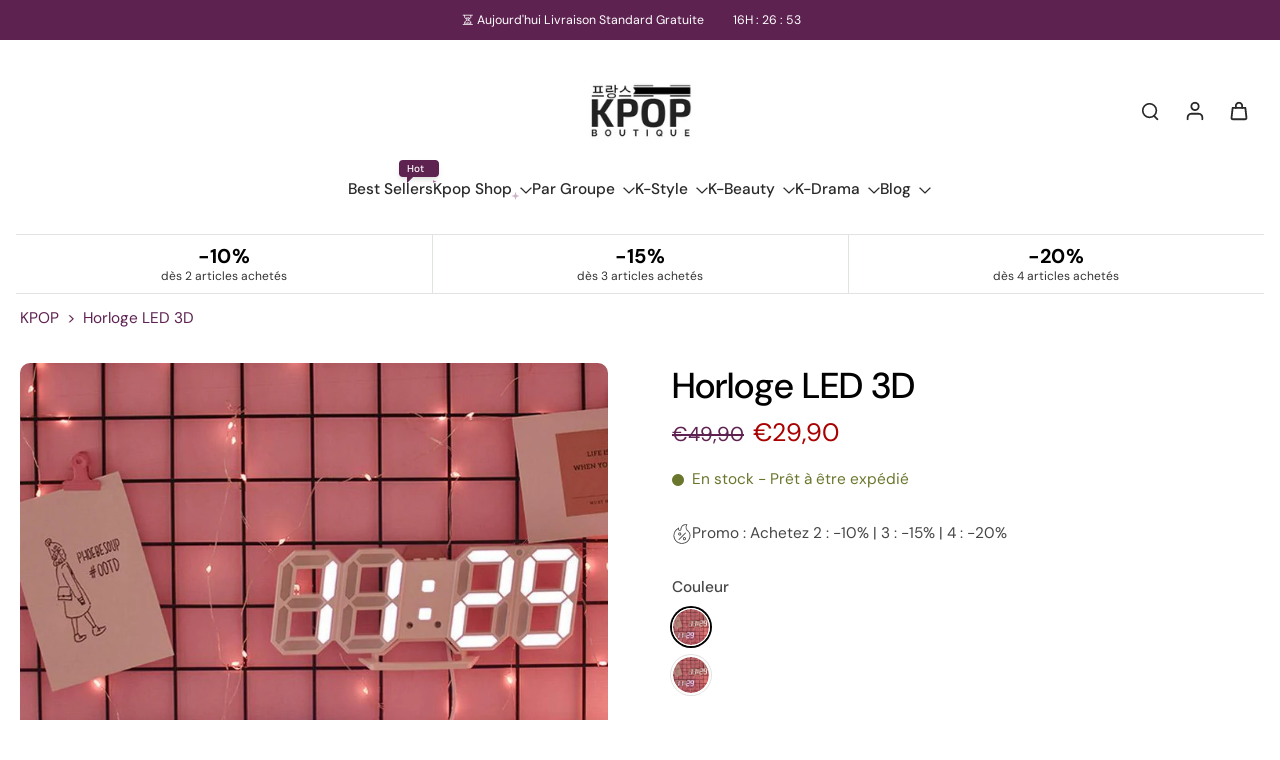

--- FILE ---
content_type: text/javascript
request_url: https://boutique-kpop.com/cdn/shop/t/6/assets/product-cart.js?v=55881156285172040281761687712
body_size: 1768
content:
window.Eurus.loadedScript.has("product-cart.js")||(window.Eurus.loadedScript.add("product-cart.js"),requestAnimationFrame(()=>{document.addEventListener("alpine:init",()=>{Alpine.data("xProductCart",(wrappringVariantId,engravingVariantId)=>({loading:!1,errorMessage:!1,mainHasError:!1,buttonSubmit:"",error_message_wrapper:{},stopAction:!1,insuranceVariantId:"",loadInsurance(id){this.insuranceVariantId==""&&(this.insuranceVariantId=id)},scrollToAtcBtn(btnId){document.querySelector(`#${btnId}`).scrollIntoView({behavior:"smooth",block:"center",inline:"center"})},async hashProperties(formData){let result=[];for(let[key,value]of formData.entries())key.match(/^properties\[(.+)\]$/)&&(value instanceof File?result.push(`${value.name}:${value.size}:${value.type}`):result.push(value));result.push(formData.get("id")),result.sort();let data=result.join("|");const dataBuffer=new TextEncoder().encode(data),hashBuffer=await crypto.subtle.digest("SHA-256",dataBuffer);return Array.from(new Uint8Array(hashBuffer)).map(b=>b.toString(16).padStart(2,"0")).join("")},async addToCart(e,required,quickView,sticky){this.loading=!0,e.preventDefault(),setTimeout(async()=>{if(required){var productInfo=this.$el.closest(".product-info");if(sticky&&(productInfo=document.querySelector(".product-info")),productInfo){var propertiesInput=productInfo.querySelectorAll(".customization-picker");this.stopAction=!1;let scrollStatus=!1;propertiesInput.length&&propertiesInput.forEach(input=>{input.required&&input.value.trim()==""||input.classList.contains("validate-checkbox")?(input.classList.add("required-picker"),this.stopAction=!0,scrollStatus||(input.parentElement.querySelector(".text-required").scrollIntoView({behavior:"smooth",block:"center"}),scrollStatus=!0)):input.classList.remove("required-picker")})}if(this.stopAction)return setTimeout(()=>{this.loading=!1},500),!0}await Alpine.store("xCartHelper").waitForEstimateUpdate(),window.updatingEstimate=!0,this.$refs.engraving_text&&engravingVariantId&&(this.$refs.engraving_text.value.trim()?this.$refs.engraving_text.hasAttribute("name")||this.$refs.engraving_text.setAttribute("name",this.$refs.text_area_name.value):this.$refs.engraving_text.hasAttribute("name")&&this.$refs.engraving_text.removeAttribute("name"));var productForm=this.$el.closest(".product-info")||this.$el.closest("form");let formData=new FormData(this.$refs.product_form);var edt_element=productForm?productForm.querySelector(`.hidden.cart-edt-properties-${formData.get("product-id")}`):null;edt_element&&(edt_element.value=edt_element.value.replace("time_to_cut_off",Alpine.store("xEstimateDelivery").noti)),formData=new FormData(this.$refs.product_form),this.$refs.gift_wrapping_checkbox&&this.$refs.gift_wrapping_checkbox.checked&&wrappringVariantId&&this.$refs.gift_wrapping_id&&await this.hashProperties(formData).then(hashHex=>{this.$refs.gift_wrapping_id.value=hashHex,formData=new FormData(this.$refs.product_form)});for(let[key,value]of formData.entries())if(key.match(/^properties\[_linked_product_id\]\[\]$/)){await this.hashProperties(formData).then(hashHex=>{this.$refs.customize_key_link.value=hashHex,formData=new FormData(this.$refs.product_form)});break}formData.append("sections",Alpine.store("xCartHelper").getSectionsToRender().map(section=>section.id)),formData.append("sections_url",window.location.pathname);const newFormData=new FormData;for(let[key,value]of formData.entries())value!==""&&newFormData.append(key,value);let productId,productUrl;await fetch(`${Eurus.cart_add_url}`,{method:"POST",headers:{Accept:"application/javascript","X-Requested-With":"XMLHttpRequest"},body:newFormData}).then(reponse=>reponse.json()).then(async response=>{if(response.status=="422")typeof response.errors=="object"?(this.error_message_wrapper=response.errors,document.querySelector(".recipient-error-message").classList.remove("hidden")):(this.errorMessage=!0,setTimeout(()=>{this.errorMessage=!1},3e3),this.$refs.error_message&&(this.$refs.error_message.textContent=response.description),this.$refs.error_message_mobile&&(this.$refs.error_message_mobile.textContent=response.description)),Alpine.store("xMiniCart")&&Alpine.store("xMiniCart").reLoad();else{productId=response.product_id,productUrl=response.url.split("?")[0],Alpine.store("xCartNoti")&&Alpine.store("xCartNoti").enable&&Alpine.store("xCartNoti").setItem(response);let match=document.cookie.match("(^|;)\\s*eurus_insurance\\s*=\\s*([^;]+)");if(this.$refs.gift_wrapping_checkbox&&this.$refs.gift_wrapping_checkbox.checked&&wrappringVariantId||this.$refs.engraving_text&&engravingVariantId&&this.$refs.engraving_text.value.trim()||this.insuranceVariantId&&!localStorage.getItem("insuranceRemoved")&&(!match||match[1].trim()==="")||Object.keys(response.properties).some(key=>key==="_linked_product_id")){let additionalOptionData={items:[],sections:Alpine.store("xCartHelper").getSectionsToRender().map(section=>section.id)};if(this.$refs.gift_wrapping_checkbox&&this.$refs.gift_wrapping_checkbox.checked&&wrappringVariantId&&response.properties._gift_wrapping_id&&additionalOptionData.items.push({id:wrappringVariantId,quantity:1,properties:{For:response.title,_key_link:response.properties._gift_wrapping_id}}),Object.keys(response.properties).some(key=>key==="_linked_product_id")&&Object.entries(response.properties).forEach(([key,value])=>{key==="_linked_product_id"&&value.forEach(val=>{additionalOptionData.items.push({id:val,quantity:1,properties:{For:response.title,_key_link:response.properties._customize_key_link}})})}),this.$refs.engraving_text&&engravingVariantId&&this.$refs.engraving_text.value.trim()&&additionalOptionData.items.push({id:engravingVariantId,quantity:1}),this.insuranceVariantId&&!localStorage.getItem("insuranceRemoved")){let match2=document.cookie.match("(^|;)\\s*eurus_insurance\\s*=\\s*([^;]+)");(!match2||match2[1].trim()==="")&&additionalOptionData.items.push({id:this.insuranceVariantId,quantity:1})}additionalOptionData.items.length!==0&&await window.fetch("/cart/add.js",{method:"POST",credentials:"same-origin",headers:{"Content-Type":"application/json","X-Requested-With":"XMLHttpRequest"},body:JSON.stringify(additionalOptionData)}).then(res=>res.json()).then(res=>{res.status=="422"?(typeof res.errors=="object"?(this.error_message_wrapper=res.errors,document.querySelector(".recipient-error-message").classList.remove("hidden")):(this.errorMessage=!0,setTimeout(()=>{this.errorMessage=!1},3e3),this.$refs.error_message&&(this.$refs.error_message.textContent=res.description),this.$refs.error_message_mobile&&(this.$refs.error_message_mobile.textContent=res.description)),Alpine.store("xMiniCart")&&Alpine.store("xMiniCart").reLoad()):(document.querySelector(".recipient-error-message")&&document.querySelector(".recipient-error-message").classList.add("hidden"),this.error_message_wrapper={},Alpine.store("xQuickView")&&Alpine.store("xQuickView").show&&(Alpine.store("xQuickView").show=!1),Alpine.store("xPopup").close(),quickView&&Alpine.store("xQuickView").buttonQuickView&&Alpine.store("xQuickView").buttonQuickView.dataset.addAsBundle||!quickView&&this.$refs.product_form&&this.$refs.product_form.querySelector('[data-add-as-bundle="true"]')?document.dispatchEvent(new CustomEvent("eurus:cart:add-as-bundle")):(Alpine.store("xCartHelper").getSectionsToRender().forEach(section=>{section.selector.split(",").forEach(selector=>{const sectionElement=document.querySelector(selector);sectionElement&&res.sections[section.id]&&(sectionElement.innerHTML=getSectionInnerHTML(res.sections[section.id],selector))})}),(!Alpine.store("xCartNoti")||!Alpine.store("xCartNoti").enable)&&(setTimeout(()=>{Alpine.store("xMiniCart").openCart()},500),document.dispatchEvent(new CustomEvent("eurus:cart:redirect"))),Alpine.store("xQuickView")&&(Alpine.store("xQuickView").openPopupMobile=!1),this.$el.closest(".choose-options")?.getElementsByClassName("js-close-button")[0].click(),this.$el.closest(".js-product-container")?.getElementsByClassName("js-close-button")[0].click(),Alpine.store("xCartHelper").currentItemCount=parseInt(document.querySelector("#cart-icon-bubble span").innerHTML),document.dispatchEvent(new CustomEvent("eurus:cart:items-changed"))))})}else document.querySelector(".recipient-error-message")&&document.querySelector(".recipient-error-message").classList.add("hidden"),this.error_message_wrapper={},Alpine.store("xQuickView")&&Alpine.store("xQuickView").show&&(Alpine.store("xQuickView").show=!1),Alpine.store("xPopup").close(),quickView&&Alpine.store("xQuickView").buttonQuickView&&Alpine.store("xQuickView").buttonQuickView.dataset.addAsBundle||!quickView&&this.$refs.product_form&&this.$refs.product_form.querySelector('[data-add-as-bundle="true"]')?document.dispatchEvent(new CustomEvent("eurus:cart:add-as-bundle")):(Alpine.store("xCartHelper").getSectionsToRender().forEach(section=>{section.selector.split(",").forEach(selector=>{const sectionElement=document.querySelector(selector);sectionElement&&response.sections[section.id]&&(sectionElement.innerHTML=getSectionInnerHTML(response.sections[section.id],selector))})}),(!Alpine.store("xCartNoti")||!Alpine.store("xCartNoti").enable)&&Alpine.store("xMiniCart").openCart(),Alpine.store("xCartHelper").currentItemCount=parseInt(document.querySelector("#cart-icon-bubble span").innerHTML),Alpine.store("xQuickView")&&(Alpine.store("xQuickView").openPopupMobile=!1),this.$el.closest(".choose-options")?.getElementsByClassName("js-close-button")[0].click(),this.$el.closest(".js-product-container")?.getElementsByClassName("js-close-button")[0].click(),document.dispatchEvent(new CustomEvent("eurus:cart:items-changed")),document.dispatchEvent(new CustomEvent("eurus:cart:redirect")))}}).catch(error=>{console.error("Error:",error)}).finally(()=>{Alpine.store("xCartHelper").updateEstimateShippingFull(),document.dispatchEvent(new CustomEvent(`eurus:product-card:clear:${productId}`)),this.loading=!1,(quickView&&Alpine.store("xQuickView").buttonQuickView&&!Alpine.store("xQuickView").buttonQuickView.dataset.addAsBundle||!quickView&&this.$refs.product_form&&!this.$refs.product_form.querySelector('[data-add-as-bundle="true"]'))&&(this.$refs.gift_wrapping_checkbox&&(this.$refs.gift_wrapping_checkbox.checked=!1),this.$refs.gift_wrapping_id&&(this.$refs.gift_wrapping_id.value=""),this.$refs.customize_key_link&&(this.$refs.customize_key_link.value="")),document.cookie=`eurus_insurance=${this.insuranceVariantId}; path=/`})},0)},async updateProductQty(el,productId,productUrl){this.loading=!0;const qty=el.value,variantId=el.dataset.variantId;setTimeout(async()=>{await Alpine.store("xCartHelper").waitForEstimateUpdate(),window.updatingEstimate=!0;const sections=Alpine.store("xCartHelper").getSectionsToRender().map(s=>s.id);let updateData={id:`${variantId}`,quantity:`${qty}`,sections};await fetch(`${Shopify.routes.root}cart/change.js`,{method:"POST",headers:{"Content-Type":"application/json"},body:JSON.stringify(updateData)}).then(reponse=>reponse.json()).then(async response=>{response.status=="422"?(typeof response.errors=="object"?(this.error_message_wrapper=response.errors,document.querySelector(".recipient-error-message").classList.remove("hidden")):(this.errorMessage=!0,setTimeout(()=>{this.errorMessage=!1},3e3),this.$refs.error_message&&(this.$refs.error_message.textContent=response.description),this.$refs.error_message_mobile&&(this.$refs.error_message_mobile.textContent=response.description)),Alpine.store("xMiniCart")&&Alpine.store("xMiniCart").reLoad()):(Alpine.store("xCartNoti")&&Alpine.store("xCartNoti").enable&&Alpine.store("xCartNoti").setItem(response),document.querySelector(".recipient-error-message")&&document.querySelector(".recipient-error-message").classList.add("hidden"),this.error_message_wrapper={},Alpine.store("xQuickView")&&Alpine.store("xQuickView").show&&(Alpine.store("xQuickView").show=!1),Alpine.store("xPopup").close(),Alpine.store("xCartHelper").getSectionsToRender().forEach(section=>{section.selector.split(",").forEach(selector=>{const sectionElement=document.querySelector(selector);sectionElement&&response.sections[section.id]&&(sectionElement.innerHTML=getSectionInnerHTML(response.sections[section.id],selector))})}),(!Alpine.store("xCartNoti")||!Alpine.store("xCartNoti").enable)&&Alpine.store("xMiniCart").openCart(),Alpine.store("xCartHelper").currentItemCount=parseInt(document.querySelector("#cart-icon-bubble span").innerHTML),Alpine.store("xQuickView")&&(Alpine.store("xQuickView").openPopupMobile=!1),this.$el.closest(".choose-options")?.getElementsByClassName("js-close-button")[0].click(),this.$el.closest(".js-product-container")?.getElementsByClassName("js-close-button")[0].click(),document.dispatchEvent(new CustomEvent("eurus:cart:items-changed")),document.dispatchEvent(new CustomEvent("eurus:cart:redirect")))}).catch(error=>{console.error("Error:",error)}).finally(()=>{Alpine.store("xCartHelper").updateEstimateShippingFull(),document.dispatchEvent(new CustomEvent(`eurus:product-card:clear:${productId}`)),this.loading=!1})},0)}}))})}));
//# sourceMappingURL=/cdn/shop/t/6/assets/product-cart.js.map?v=55881156285172040281761687712


--- FILE ---
content_type: text/javascript; charset=utf-8
request_url: https://boutique-kpop.com/fr/cart/update.js?attributes%5Bhost%5D=https%3A%2F%2Fboutique-kpop.com&attributes%5Bsw%5D=1280&attributes%5Bsh%5D=720&attributes%5Bfbp%5D=fb.1.1763796785096.142738580&attributes%5Bttp%5D=NC2zSETGTtxyTyinRkw2yuOi9fB&attributes%5Blocale%5D=fr&attributes%5Bcountry%5D=FR
body_size: 511
content:
{"token":"hWN5Zu8ZdJ5xPkbXDIOWDNjd?key=48e9fac3c4ce8e9d81e0534e5264a22b","note":null,"attributes":{"country":"FR","fbp":"fb.1.1763796785096.142738580","host":"https://boutique-kpop.com","locale":"fr","sh":"720","sw":"1280","ttp":"NC2zSETGTtxyTyinRkw2yuOi9fB"},"original_total_price":0,"total_price":0,"total_discount":0,"total_weight":0.0,"item_count":0,"items":[],"requires_shipping":false,"currency":"EUR","items_subtotal_price":0,"cart_level_discount_applications":[],"discount_codes":[],"items_changelog":{"added":[]}}

--- FILE ---
content_type: text/javascript
request_url: https://boutique-kpop.com/cdn/shop/t/6/assets/variant-select-card.js?v=141088792309509576511761687713
body_size: 1621
content:
window.Eurus.loadedScript.has("variant-select-card.js")||(window.Eurus.loadedScript.add("variant-select-card.js"),requestAnimationFrame(()=>{document.addEventListener("alpine:init",()=>{Alpine.data("xVariantSelectCard",(element,sectionId,productId,productUrl,customizableChooseOption,chooseOption,productBundle,pageParam)=>({loadingEls:"",currentVariant:{},cachedResults:[],init(){document.addEventListener(`eurus:product-card:clear:${productId}`,()=>{this._reloadCardProduct()})},_dispatchUpdateVariant(html=""){window.requestAnimationFrame(()=>{setTimeout(()=>{this.loadingEls=""},100)}),document.dispatchEvent(new CustomEvent(`eurus:product-card-variant-select:updated:${sectionId}`,{detail:{currentVariant:this.currentVariant,html}}))},_renderCardProductFormInput(formSrc,formDes){formDes.querySelectorAll("input")?.forEach(input=>{if(input.name!=="section-id"&&input.name){const src=formSrc.querySelector(`input[name=${CSS.escape(input.name)}]`);src&&(input.value=src.value,input.checked=src.checked,input.disabled=src.disabled)}})},_renderCardProductFormButton(formSrc,formDes){const srcButton=formSrc.querySelector("button");if(srcButton){const srcButtonText=srcButton.querySelector(".button-text");formDes.querySelectorAll('button[type="submit"]').forEach(button=>{button.disabled=srcButton.disabled,button.ariaLabel=srcButton.ariaLabel;const desButtonText=button.querySelector(".button-text");desButtonText&&srcButtonText&&(desButtonText.innerHTML=srcButtonText.innerHTML)})}},_renderCardProductForm(html){let target=chooseOption?".choose-options":".card-product";const formSrc=html.querySelector('form[id*="product-form-"]'),formDesAll=element.closest(target)?.querySelectorAll('form[id*="product-form-"]');formSrc&&formDesAll&&formDesAll.forEach(formDes=>{this._renderCardProductFormInput(formSrc,formDes),this._renderCardProductFormButton(formSrc,formDes)})},_renderCardProductCurrentVariant(optionSrc,optionDes){const currentVariantSrc=optionSrc.querySelector(".current-variant"),currentVariantDes=optionDes.querySelector(".current-variant");currentVariantSrc&&currentVariantDes&&(currentVariantDes.innerHTML=currentVariantSrc.innerHTML)},_renderCardProductInputs(optionSrc,optionDes){const inputsSrc=optionSrc.querySelectorAll("input");optionDes.querySelectorAll("input")?.forEach(des=>{const src=Array.from(inputsSrc).find(inputSrc=>inputSrc.dataset.optionValueId===des.dataset.optionValueId);src&&des&&(src.classList.contains("disabled")?des.classList.add("disabled"):des.classList.remove("disabled"),des.checked=src.checked,des.dataset.available=src.dataset.available)})},_renderCardProductOptions(optionSrc,optionDes){const optionsSrc=optionSrc.querySelectorAll("option");optionDes.querySelectorAll("option")?.forEach(des=>{const src=Array.from(optionsSrc).find(optionSrc2=>optionSrc2.dataset.optionValueId===des.dataset.optionValueId);src&&des&&(des.selected=src.selected,des.innerHTML=src.innerHTML)})},_renderCardProductInputLabels(optionSrc,optionDes){const labelsSrc=optionSrc.querySelectorAll("label");optionDes.querySelectorAll("label")?.forEach(des=>{const src=Array.from(labelsSrc).find(labelSrc=>labelSrc.dataset.optionValueId===des.dataset.optionValueId);src&&(des.style.getPropertyValue("--bg-image").trim()!==""&&des.style.setProperty("--bg-image",src.style.getPropertyValue("--bg-image")),des.style.getPropertyValue("--ratio-image").trim()!==""&&des.style.setProperty("--ratio-image",src.style.getPropertyValue("--ratio-image")))})},_renderCardProductValueVariant(optionSrc,optionDes){const scriptsSrc=optionSrc.querySelectorAll('script[type="application/json"][data-option-value-id]');optionDes.querySelectorAll('script[type="application/json"][data-option-value-id]')?.forEach(des=>{const src=Array.from(scriptsSrc).find(scriptSrc=>scriptSrc.dataset.optionValueId===des.dataset.optionValueId);src&&des&&(des.textContent=src.textContent)})},_renderCardProductOption(html){const optionSrc=html.querySelector(".x-variants-data-js"),optionDes=element.closest(".x-variants-data-js");optionSrc&&optionDes&&(this._renderCardProductCurrentVariant(optionSrc,optionDes),this._renderCardProductInputs(optionSrc,optionDes),this._renderCardProductOptions(optionSrc,optionDes),this._renderCardProductInputLabels(optionSrc,optionDes),this._renderCardProductValueVariant(optionSrc,optionDes))},_renderCardProductPrice(html){let target=chooseOption?".choose-options":".card-product";const priceSrc=html.querySelector(chooseOption||productBundle?".x-card-price .choose-option-price":".x-card-price .product-card-price"),priceDes=element.closest(target).querySelector(".x-card-price");if(this.currentVariant==null){priceDes.classList.add("hidden");return}else priceDes.classList.remove("hidden");const priceRange=priceDes.querySelector(".price-range");if(priceSrc&&priceDes&&(priceDes.innerHTML=priceSrc.innerHTML,priceRange)){const priceEl=priceDes.querySelector(".price");priceEl&&(priceEl.innerHTML+=priceRange.outerHTML)}},_renderCardProductLabels(html){const labelDataSrc=html.querySelector(".x-labels-data"),labelDataDes=element.closest(".card-product").querySelector(".x-labels-data");labelDataSrc&&labelDataDes&&(labelDataDes.setAttribute("x-labels-data",labelDataSrc.getAttribute("x-labels-data")),this.$nextTick(()=>{Alpine.store("xBadges")&&Alpine.store("xBadges").load(labelDataDes,()=>{},null,!0)}))},_renderCardProductAvailabilityNotice(html){const noticeSrc=html.getElementById("x-availability-notice"),noticeDes=element.closest(".card-product").querySelector('div[id*="x-availability-notice"]');noticeSrc&&noticeDes&&(noticeDes.innerHTML=noticeSrc.innerHTML)},_renderCardProductImage(html){const variantImageSrc=html.getElementById("x-variant-image").dataset.imageUrl,cardProduct=element.closest(".card-product");if(variantImageSrc!=""){let media=cardProduct.querySelector(`[media="${variantImageSrc}"]`);if(media){let index=media.getAttribute("index"),slide2=cardProduct.querySelector(".x-splide");if(slide2){slide2.splide?slide2.splide.go(Number(index)):document.addEventListener(`eurus:${sectionId}:splide-ready`,()=>{slide2.splide.go(Number(index))});return}}const previewImg=cardProduct.getElementsByClassName("preview-img")[0];if(!previewImg)return;previewImg.removeAttribute("srcset"),previewImg.setAttribute("src",variantImageSrc);let slide=cardProduct.querySelector(".x-splide");slide&&slide.splide&&slide.splide.go(0)}else{let slide=cardProduct.querySelector(".x-splide");slide&&slide.splide&&slide.splide.go(0)}},_renderLinkedProductInput(){const desInput=element.closest(".x-product-data-container")?.querySelector('input[name="properties[_linked_product_id][]"]');desInput&&(this.currentVariant.available?(desInput.value=this.currentVariant.id,desInput.disabled=!1):(desInput.value="",desInput.disabled=!0))},_renderCurrentOptionText(html){const desSelectedValueText=element.closest(".x-product-data-container")?.querySelectorAll(".option-selected-value"),srcSelectedValueText=html.querySelectorAll(".option-selected-value");desSelectedValueText?.forEach(des=>{const src=Array.from(srcSelectedValueText).find(srcText=>srcText.dataset.optionName==des.dataset.optionName);src&&des&&(des.innerHTML=src.innerHTML)})},_renderCustomizableOptionSelectedVariant(){const desSelectedVariantText=element.closest("fieldset:has(.x-product-data-container)").querySelector(".selected-variant-name");desSelectedVariantText&&(desSelectedVariantText.textContent=`: ${this.currentVariant.name}`)},_renderCustomizableOptionPriceText(html){const desVariantPriceText=element.closest("fieldset:has(.x-product-data-container)").querySelector(`.variant-price-${productId}`),srcVariantPriceText=html.querySelector(`.variant-price-${productId}`);desVariantPriceText&&srcVariantPriceText&&(desVariantPriceText.innerHTML=`+ ${srcVariantPriceText.innerHTML}`)},_getCurrentVariant(html){this.currentVariant=JSON.parse(html.querySelector('.x-variants-data-js script[type="application/json"]')?.textContent)},updateProductCard(optionNum,target){let callback2=()=>{};const targetUrl=target||element.dataset.url;chooseOption?callback2=html=>{window.requestAnimationFrame(()=>{this._getCurrentVariant(html),this._renderCardProductForm(html),this._renderCurrentOptionText(html),this._renderCardProductOption(html),this._renderCardProductPrice(html),this._dispatchUpdateVariant(html)})}:customizableChooseOption?callback2=html=>{window.requestAnimationFrame(()=>{this._getCurrentVariant(html),this._renderCardProductOption(html),this._renderLinkedProductInput(),this._renderCurrentOptionText(html),this._renderCustomizableOptionSelectedVariant(),this._renderCustomizableOptionPriceText(html),this._dispatchUpdateVariant(html)})}:callback2=html=>{window.requestAnimationFrame(()=>{this._getCurrentVariant(html),this._renderCardProductForm(html),this._renderCardProductOption(html),this._renderCardProductPrice(html),this._renderCardProductLabels(html),this._renderCurrentOptionText(html),this._renderCardProductAvailabilityNotice(html),this._renderCardProductImage(html),this._dispatchUpdateVariant(html)})},this._renderProductCard(targetUrl,optionNum,callback2)},_reloadCardProduct(){let link="";const selectedOptionValues=this._getSelectedOptionValues();let params=`option_values=${selectedOptionValues.join(",")}`;(chooseOption||productBundle)&&(params=`option_values=${selectedOptionValues.join(",")}&page=${pageParam}`),link=`${productUrl.split("?")[0]}?section_id=card-product&${params}`,this.cachedResults[link]&&this.cachedResults[link]!==""&&(this.cachedResults[link]=""),chooseOption?callback=html=>{window.requestAnimationFrame(()=>{this._getCurrentVariant(html),this._renderCardProductForm(html),this._renderCurrentOptionText(html),this._renderCardProductOption(html),this._renderCardProductPrice(html),this._dispatchUpdateVariant(html)})}:customizableChooseOption?callback=html=>{window.requestAnimationFrame(()=>{this._getCurrentVariant(html),this._renderCardProductOption(html),this._renderLinkedProductInput(),this._renderCurrentOptionText(html),this._renderCustomizableOptionSelectedVariant(),this._renderCustomizableOptionPriceText(html),this._dispatchUpdateVariant(html)})}:callback=html=>{window.requestAnimationFrame(()=>{this._getCurrentVariant(html),this._renderCardProductForm(html),this._renderCardProductOption(html),this._renderCardProductPrice(html),this._renderCardProductLabels(html),this._renderCardProductAvailabilityNotice(html),this._renderCardProductImage(html),this._dispatchUpdateVariant(html)})},this._renderProductCard(productUrl,-1,callback)},_renderProductCard(url,optionNum,callback2){let link="";const selectedOptionValues=this._getSelectedOptionValues();if(optionNum!==-1&&selectedOptionValues.length<Number(optionNum)){window.requestAnimationFrame(()=>{setTimeout(()=>{this.loadingEls=""},100)});return}if(selectedOptionValues.length===0)return;let params=`option_values=${selectedOptionValues.join(",")}`;if((chooseOption||productBundle)&&(params=`option_values=${selectedOptionValues.join(",")}&page=${pageParam}`),link=`${url.split("?")[0]}?section_id=card-product&${params}`,Alpine.store("xHelper").cancelRequest(`eurus:product_card_request:${productId}`),this.cachedResults[link]&&this.cachedResults[link]!==""){const html=this.cachedResults[link];window.requestAnimationFrame(()=>{callback2(html)})}else{const controller=new AbortController;Alpine.store("xHelper").requestControllers.set(`eurus:product_card_request:${productId}`,controller),fetch(link,{signal:controller.signal}).then(response=>response.text()).then(responseText=>{const html=new DOMParser().parseFromString(responseText,"text/html");window.requestAnimationFrame(()=>{callback2(html)}),this.cachedResults[link]=html}).catch(err=>{err.name!=="AbortError"&&console.error(err)})}},_getSelectedOptionValues(){return Array.from(element.querySelectorAll("select option[selected][value], fieldset input:checked")).map(e=>e.dataset.optionValueId)}}))})}));
//# sourceMappingURL=/cdn/shop/t/6/assets/variant-select-card.js.map?v=141088792309509576511761687713


--- FILE ---
content_type: text/javascript
request_url: https://boutique-kpop.com/cdn/shop/t/6/assets/preview-color-swatches.js?v=144173175652728470521761687712
body_size: 708
content:
window.Eurus.loadedScript.has("preview-color-swatches.js")||(window.Eurus.loadedScript.add("preview-color-swatches.js"),requestAnimationFrame(()=>{document.addEventListener("alpine:init",()=>{Alpine.data("xProductCard",(sectionId,productUrl,productId)=>({isSelect:!1,productId,showOptions:!1,init(){document.addEventListener(`eurus:product-card-variant-select:updated:${sectionId}`,e=>{this.checkVariantSelected()})},checkVariantSelected(){[...document.querySelectorAll(`#variant-update-${sectionId} fieldset`)].findIndex(item=>!item.querySelector("input:checked"))=="-1"&&(this.isSelect=!0)}})),Alpine.data("xDoubleTouch",productUrl=>({lastTapTime:0,DOUBLE_TAP_DELAY:300,singleTapTimeout:null,touchStartX:0,touchStartY:0,touchMoved:!1,MAX_MOVE_THRESHOLD:10,showSecond:!1,onTouchStart(event){const touch=event.touches[0];this.touchStartX=touch.clientX,this.touchStartY=touch.clientY,this.touchMoved=!1},onTouchMove(event){const touch=event.touches[0],deltaX=Math.abs(touch.clientX-this.touchStartX),deltaY=Math.abs(touch.clientY-this.touchStartY);(deltaX>this.MAX_MOVE_THRESHOLD||deltaY>this.MAX_MOVE_THRESHOLD)&&(this.touchMoved=!0)},onTouchEnd(splide,carousel){if(this.touchMoved)return;const currentTime=new Date().getTime(),tapLength=currentTime-this.lastTapTime;tapLength<this.DOUBLE_TAP_DELAY&&tapLength>0?(clearTimeout(this.singleTapTimeout),this.lastTapTime=0,this.onDoubleTap(splide,carousel)):(this.lastTapTime=currentTime,this.singleTapTimeout=setTimeout(()=>{this.onSingleTap()},this.DOUBLE_TAP_DELAY))},onSingleTap(){window.location.href=productUrl},onDoubleTap(splide,carousel){carousel?Alpine.store("xSplide").togglePlayPause(splide):this.showSecond=!this.showSecond}})),Alpine.store("xPreviewColorSwatch",{onChangeVariant(el,productUrl,src,variantId,sectionId,isColor=!1){setTimeout(()=>{if(document.addEventListener(`eurus:product-card-variant-select:updated:${sectionId}`,e=>{e.detail.currentVariant==null&&this.updateImage(el,productUrl,src,variantId,sectionId)}),!isColor){let productVariants="";if(document.dispatchEvent(new CustomEvent(`eurus:product-variant-get:${sectionId}`,{detail:{callback:variants=>{productVariants=variants}}})),productVariants){let variantSrc=productVariants.reduce((acc,variant)=>(variant.featured_image&&(acc[variant.id]=variant.featured_image.src),acc),{});const swatchesContainer=el.closest(".options-container");if(swatchesContainer){const swatches=swatchesContainer.querySelectorAll("label.color-watches"),inputs=swatchesContainer.querySelectorAll("input:checked");let selectedOption=[];inputs.forEach(input=>{[...swatches].some(swatch=>swatch.dataset.optionvalue===input.value)||selectedOption.push(input.value.replace(/\\u003c/g,"<").replace(/\\u003e/g,">"))});let imageSrc=productVariants.filter(variant=>selectedOption.every(option=>variant.options.includes(option))).reduce((acc,variant)=>(swatches.forEach(swatch=>{variant.options.includes(swatch.getAttribute("data-optionvalue"))&&(acc[swatch.getAttribute("data-optionvalue")]=`url(${variantSrc[variant.id]?variantSrc[variant.id]:src})`)}),acc),{});swatches.forEach(swatch=>{swatch.style.setProperty("--bg-image",imageSrc[swatch.getAttribute("data-optionvalue")])})}}}},0)},updateImage(el,productUrl,src,variantId,sectionId,hasVariant){const cardProduct=el.closest(".card-product");let getLink=productUrl+`?variant=${variantId}`;if(!cardProduct)return;const linkVariant=cardProduct.getElementsByClassName("link-product-variant");for(var i=0;i<linkVariant.length;i++)linkVariant[i].setAttribute("href",getLink);const currentVariant=cardProduct.querySelector(".current-variant");if(currentVariant&&!hasVariant&&(currentVariant.innerText=variantId),src!=""){let media=cardProduct.querySelector(`[media="${src}"]`);if(media){let index=media.getAttribute("index"),slide2=cardProduct.querySelector(".x-splide");if(slide2){slide2.splide?slide2.splide.go(Number(index)):document.addEventListener(`eurus:${sectionId}:splide-ready`,()=>{slide2.splide.go(Number(index))});return}}const previewImg=cardProduct.getElementsByClassName("preview-img")[0];if(!previewImg)return;previewImg.removeAttribute("srcset"),previewImg.setAttribute("src",src);let slide=cardProduct.querySelector(".x-splide");slide&&slide.splide&&slide.splide.go(0)}else{let slide=cardProduct.querySelector(".x-splide");slide&&slide.splide&&slide.splide.go(0)}},updateQuickAdd(productUrl,variantId,quickAddPageParam,productId,el){}})})}));
//# sourceMappingURL=/cdn/shop/t/6/assets/preview-color-swatches.js.map?v=144173175652728470521761687712
